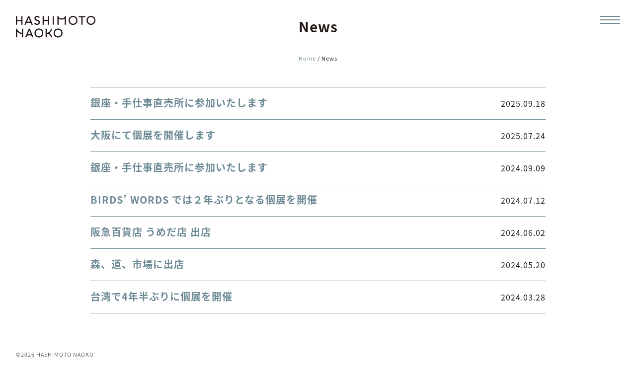

--- FILE ---
content_type: text/html; charset=UTF-8
request_url: http://www.hashimotonaoko.com/news/
body_size: 7957
content:
<!DOCTYPE html>

<html lang="ja">
<head prefix="og: http://ogp.me/ns# fb: http://ogp.me/ns/fb#">

<!-- Google tag (gtag.js) -->
<script async src="https://www.googletagmanager.com/gtag/js?id=G-X3BREE4RNE"></script>
<script>
  window.dataLayer = window.dataLayer || [];
  function gtag(){dataLayer.push(arguments);}
  gtag('js', new Date());

  gtag('config', 'G-X3BREE4RNE');
</script>

<link rel="stylesheet" href="http://www.hashimotonaoko.com/wp-content/themes/hashimotonaoko/css/slick.css">
<link rel="stylesheet" href="http://www.hashimotonaoko.com/wp-content/themes/hashimotonaoko/css/slick-theme.css">
<meta charset="UTF-8" />

<link rel="stylesheet" href="https://use.typekit.net/ege5drn.css">
<link rel="stylesheet" href="https://cdn.jsdelivr.net/gh/fancyapps/fancybox@3.5.6/dist/jquery.fancybox.min.css" />


<title>News - はしもとなおこ HASHIMOTO NAOKO | はしもとなおこ HASHIMOTO NAOKO</title>

<link rel="stylesheet" href="http://www.hashimotonaoko.com/wp-content/themes/hashimotonaoko/style.css?20240331-2" type="text/css" />

<meta name="viewport" content="width=device-width" />




		<!-- All in One SEO 4.6.0 - aioseo.com -->
		<meta name="robots" content="max-image-preview:large" />
		<link rel="canonical" href="https://www.hashimotonaoko.com/news/" />
		<meta name="generator" content="All in One SEO (AIOSEO) 4.6.0" />
		<meta property="og:locale" content="ja_JP" />
		<meta property="og:site_name" content="はしもとなおこ HASHIMOTO NAOKO -" />
		<meta property="og:type" content="website" />
		<meta property="og:title" content="News - はしもとなおこ HASHIMOTO NAOKO" />
		<meta property="og:url" content="https://www.hashimotonaoko.com/news/" />
		<meta property="og:image" content="http://www.hashimotonaoko.com/wp-content/uploads/2024/04/hn-ogp.jpg" />
		<meta property="og:image:width" content="1640" />
		<meta property="og:image:height" content="856" />
		<meta name="twitter:card" content="summary_large_image" />
		<meta name="twitter:title" content="News - はしもとなおこ HASHIMOTO NAOKO" />
		<meta name="twitter:image" content="https://www.hashimotonaoko.com/wp-content/uploads/2024/04/hn-ogp.jpg" />
		<script type="application/ld+json" class="aioseo-schema">
			{"@context":"https:\/\/schema.org","@graph":[{"@type":"BreadcrumbList","@id":"https:\/\/www.hashimotonaoko.com\/news\/#breadcrumblist","itemListElement":[{"@type":"ListItem","@id":"https:\/\/www.hashimotonaoko.com\/#listItem","position":1,"name":"\u5bb6","item":"https:\/\/www.hashimotonaoko.com\/","nextItem":"https:\/\/www.hashimotonaoko.com\/news\/#listItem"},{"@type":"ListItem","@id":"https:\/\/www.hashimotonaoko.com\/news\/#listItem","position":2,"name":"News","previousItem":"https:\/\/www.hashimotonaoko.com\/#listItem"}]},{"@type":"CollectionPage","@id":"https:\/\/www.hashimotonaoko.com\/news\/#collectionpage","url":"https:\/\/www.hashimotonaoko.com\/news\/","name":"News - \u306f\u3057\u3082\u3068\u306a\u304a\u3053 HASHIMOTO NAOKO","inLanguage":"ja","isPartOf":{"@id":"https:\/\/www.hashimotonaoko.com\/#website"},"breadcrumb":{"@id":"https:\/\/www.hashimotonaoko.com\/news\/#breadcrumblist"}},{"@type":"Organization","@id":"https:\/\/www.hashimotonaoko.com\/#organization","name":"\u306f\u3057\u3082\u3068\u306a\u304a\u3053 HASHIMOTO NAOKO","url":"https:\/\/www.hashimotonaoko.com\/","sameAs":["https:\/\/www.instagram.com\/hashimoto___naoko\/"]},{"@type":"WebSite","@id":"https:\/\/www.hashimotonaoko.com\/#website","url":"https:\/\/www.hashimotonaoko.com\/","name":"\u306f\u3057\u3082\u3068\u306a\u304a\u3053 HASHIMOTO NAOKO","inLanguage":"ja","publisher":{"@id":"https:\/\/www.hashimotonaoko.com\/#organization"}}]}
		</script>
		<!-- All in One SEO -->

<link rel="alternate" type="application/rss+xml" title="はしもとなおこ HASHIMOTO NAOKO &raquo; News フィード" href="https://www.hashimotonaoko.com/news/feed/" />
		<!-- This site uses the Google Analytics by MonsterInsights plugin v9.11.1 - Using Analytics tracking - https://www.monsterinsights.com/ -->
		<!-- Note: MonsterInsights is not currently configured on this site. The site owner needs to authenticate with Google Analytics in the MonsterInsights settings panel. -->
					<!-- No tracking code set -->
				<!-- / Google Analytics by MonsterInsights -->
		<style id='wp-img-auto-sizes-contain-inline-css' type='text/css'>
img:is([sizes=auto i],[sizes^="auto," i]){contain-intrinsic-size:3000px 1500px}
/*# sourceURL=wp-img-auto-sizes-contain-inline-css */
</style>
<style id='wp-emoji-styles-inline-css' type='text/css'>

	img.wp-smiley, img.emoji {
		display: inline !important;
		border: none !important;
		box-shadow: none !important;
		height: 1em !important;
		width: 1em !important;
		margin: 0 0.07em !important;
		vertical-align: -0.1em !important;
		background: none !important;
		padding: 0 !important;
	}
/*# sourceURL=wp-emoji-styles-inline-css */
</style>
<style id='classic-theme-styles-inline-css' type='text/css'>
/*! This file is auto-generated */
.wp-block-button__link{color:#fff;background-color:#32373c;border-radius:9999px;box-shadow:none;text-decoration:none;padding:calc(.667em + 2px) calc(1.333em + 2px);font-size:1.125em}.wp-block-file__button{background:#32373c;color:#fff;text-decoration:none}
/*# sourceURL=/wp-includes/css/classic-themes.min.css */
</style>
<link rel='stylesheet' id='wp-pagenavi-css' href='http://www.hashimotonaoko.com/wp-content/plugins/wp-pagenavi/pagenavi-css.css?ver=2.70' type='text/css' media='all' />
<link rel="https://api.w.org/" href="https://www.hashimotonaoko.com/wp-json/" /><link rel="EditURI" type="application/rsd+xml" title="RSD" href="https://www.hashimotonaoko.com/xmlrpc.php?rsd" />
<meta name="generator" content="WordPress 6.9" />
<link rel="icon" href="https://www.hashimotonaoko.com/wp-content/uploads/2024/04/cropped-favicon-32x32.jpg" sizes="32x32" />
<link rel="icon" href="https://www.hashimotonaoko.com/wp-content/uploads/2024/04/cropped-favicon-192x192.jpg" sizes="192x192" />
<link rel="apple-touch-icon" href="https://www.hashimotonaoko.com/wp-content/uploads/2024/04/cropped-favicon-180x180.jpg" />
<meta name="msapplication-TileImage" content="https://www.hashimotonaoko.com/wp-content/uploads/2024/04/cropped-favicon-270x270.jpg" />
<style id='global-styles-inline-css' type='text/css'>
:root{--wp--preset--aspect-ratio--square: 1;--wp--preset--aspect-ratio--4-3: 4/3;--wp--preset--aspect-ratio--3-4: 3/4;--wp--preset--aspect-ratio--3-2: 3/2;--wp--preset--aspect-ratio--2-3: 2/3;--wp--preset--aspect-ratio--16-9: 16/9;--wp--preset--aspect-ratio--9-16: 9/16;--wp--preset--color--black: #000000;--wp--preset--color--cyan-bluish-gray: #abb8c3;--wp--preset--color--white: #ffffff;--wp--preset--color--pale-pink: #f78da7;--wp--preset--color--vivid-red: #cf2e2e;--wp--preset--color--luminous-vivid-orange: #ff6900;--wp--preset--color--luminous-vivid-amber: #fcb900;--wp--preset--color--light-green-cyan: #7bdcb5;--wp--preset--color--vivid-green-cyan: #00d084;--wp--preset--color--pale-cyan-blue: #8ed1fc;--wp--preset--color--vivid-cyan-blue: #0693e3;--wp--preset--color--vivid-purple: #9b51e0;--wp--preset--gradient--vivid-cyan-blue-to-vivid-purple: linear-gradient(135deg,rgb(6,147,227) 0%,rgb(155,81,224) 100%);--wp--preset--gradient--light-green-cyan-to-vivid-green-cyan: linear-gradient(135deg,rgb(122,220,180) 0%,rgb(0,208,130) 100%);--wp--preset--gradient--luminous-vivid-amber-to-luminous-vivid-orange: linear-gradient(135deg,rgb(252,185,0) 0%,rgb(255,105,0) 100%);--wp--preset--gradient--luminous-vivid-orange-to-vivid-red: linear-gradient(135deg,rgb(255,105,0) 0%,rgb(207,46,46) 100%);--wp--preset--gradient--very-light-gray-to-cyan-bluish-gray: linear-gradient(135deg,rgb(238,238,238) 0%,rgb(169,184,195) 100%);--wp--preset--gradient--cool-to-warm-spectrum: linear-gradient(135deg,rgb(74,234,220) 0%,rgb(151,120,209) 20%,rgb(207,42,186) 40%,rgb(238,44,130) 60%,rgb(251,105,98) 80%,rgb(254,248,76) 100%);--wp--preset--gradient--blush-light-purple: linear-gradient(135deg,rgb(255,206,236) 0%,rgb(152,150,240) 100%);--wp--preset--gradient--blush-bordeaux: linear-gradient(135deg,rgb(254,205,165) 0%,rgb(254,45,45) 50%,rgb(107,0,62) 100%);--wp--preset--gradient--luminous-dusk: linear-gradient(135deg,rgb(255,203,112) 0%,rgb(199,81,192) 50%,rgb(65,88,208) 100%);--wp--preset--gradient--pale-ocean: linear-gradient(135deg,rgb(255,245,203) 0%,rgb(182,227,212) 50%,rgb(51,167,181) 100%);--wp--preset--gradient--electric-grass: linear-gradient(135deg,rgb(202,248,128) 0%,rgb(113,206,126) 100%);--wp--preset--gradient--midnight: linear-gradient(135deg,rgb(2,3,129) 0%,rgb(40,116,252) 100%);--wp--preset--font-size--small: 13px;--wp--preset--font-size--medium: 20px;--wp--preset--font-size--large: 36px;--wp--preset--font-size--x-large: 42px;--wp--preset--spacing--20: 0.44rem;--wp--preset--spacing--30: 0.67rem;--wp--preset--spacing--40: 1rem;--wp--preset--spacing--50: 1.5rem;--wp--preset--spacing--60: 2.25rem;--wp--preset--spacing--70: 3.38rem;--wp--preset--spacing--80: 5.06rem;--wp--preset--shadow--natural: 6px 6px 9px rgba(0, 0, 0, 0.2);--wp--preset--shadow--deep: 12px 12px 50px rgba(0, 0, 0, 0.4);--wp--preset--shadow--sharp: 6px 6px 0px rgba(0, 0, 0, 0.2);--wp--preset--shadow--outlined: 6px 6px 0px -3px rgb(255, 255, 255), 6px 6px rgb(0, 0, 0);--wp--preset--shadow--crisp: 6px 6px 0px rgb(0, 0, 0);}:where(.is-layout-flex){gap: 0.5em;}:where(.is-layout-grid){gap: 0.5em;}body .is-layout-flex{display: flex;}.is-layout-flex{flex-wrap: wrap;align-items: center;}.is-layout-flex > :is(*, div){margin: 0;}body .is-layout-grid{display: grid;}.is-layout-grid > :is(*, div){margin: 0;}:where(.wp-block-columns.is-layout-flex){gap: 2em;}:where(.wp-block-columns.is-layout-grid){gap: 2em;}:where(.wp-block-post-template.is-layout-flex){gap: 1.25em;}:where(.wp-block-post-template.is-layout-grid){gap: 1.25em;}.has-black-color{color: var(--wp--preset--color--black) !important;}.has-cyan-bluish-gray-color{color: var(--wp--preset--color--cyan-bluish-gray) !important;}.has-white-color{color: var(--wp--preset--color--white) !important;}.has-pale-pink-color{color: var(--wp--preset--color--pale-pink) !important;}.has-vivid-red-color{color: var(--wp--preset--color--vivid-red) !important;}.has-luminous-vivid-orange-color{color: var(--wp--preset--color--luminous-vivid-orange) !important;}.has-luminous-vivid-amber-color{color: var(--wp--preset--color--luminous-vivid-amber) !important;}.has-light-green-cyan-color{color: var(--wp--preset--color--light-green-cyan) !important;}.has-vivid-green-cyan-color{color: var(--wp--preset--color--vivid-green-cyan) !important;}.has-pale-cyan-blue-color{color: var(--wp--preset--color--pale-cyan-blue) !important;}.has-vivid-cyan-blue-color{color: var(--wp--preset--color--vivid-cyan-blue) !important;}.has-vivid-purple-color{color: var(--wp--preset--color--vivid-purple) !important;}.has-black-background-color{background-color: var(--wp--preset--color--black) !important;}.has-cyan-bluish-gray-background-color{background-color: var(--wp--preset--color--cyan-bluish-gray) !important;}.has-white-background-color{background-color: var(--wp--preset--color--white) !important;}.has-pale-pink-background-color{background-color: var(--wp--preset--color--pale-pink) !important;}.has-vivid-red-background-color{background-color: var(--wp--preset--color--vivid-red) !important;}.has-luminous-vivid-orange-background-color{background-color: var(--wp--preset--color--luminous-vivid-orange) !important;}.has-luminous-vivid-amber-background-color{background-color: var(--wp--preset--color--luminous-vivid-amber) !important;}.has-light-green-cyan-background-color{background-color: var(--wp--preset--color--light-green-cyan) !important;}.has-vivid-green-cyan-background-color{background-color: var(--wp--preset--color--vivid-green-cyan) !important;}.has-pale-cyan-blue-background-color{background-color: var(--wp--preset--color--pale-cyan-blue) !important;}.has-vivid-cyan-blue-background-color{background-color: var(--wp--preset--color--vivid-cyan-blue) !important;}.has-vivid-purple-background-color{background-color: var(--wp--preset--color--vivid-purple) !important;}.has-black-border-color{border-color: var(--wp--preset--color--black) !important;}.has-cyan-bluish-gray-border-color{border-color: var(--wp--preset--color--cyan-bluish-gray) !important;}.has-white-border-color{border-color: var(--wp--preset--color--white) !important;}.has-pale-pink-border-color{border-color: var(--wp--preset--color--pale-pink) !important;}.has-vivid-red-border-color{border-color: var(--wp--preset--color--vivid-red) !important;}.has-luminous-vivid-orange-border-color{border-color: var(--wp--preset--color--luminous-vivid-orange) !important;}.has-luminous-vivid-amber-border-color{border-color: var(--wp--preset--color--luminous-vivid-amber) !important;}.has-light-green-cyan-border-color{border-color: var(--wp--preset--color--light-green-cyan) !important;}.has-vivid-green-cyan-border-color{border-color: var(--wp--preset--color--vivid-green-cyan) !important;}.has-pale-cyan-blue-border-color{border-color: var(--wp--preset--color--pale-cyan-blue) !important;}.has-vivid-cyan-blue-border-color{border-color: var(--wp--preset--color--vivid-cyan-blue) !important;}.has-vivid-purple-border-color{border-color: var(--wp--preset--color--vivid-purple) !important;}.has-vivid-cyan-blue-to-vivid-purple-gradient-background{background: var(--wp--preset--gradient--vivid-cyan-blue-to-vivid-purple) !important;}.has-light-green-cyan-to-vivid-green-cyan-gradient-background{background: var(--wp--preset--gradient--light-green-cyan-to-vivid-green-cyan) !important;}.has-luminous-vivid-amber-to-luminous-vivid-orange-gradient-background{background: var(--wp--preset--gradient--luminous-vivid-amber-to-luminous-vivid-orange) !important;}.has-luminous-vivid-orange-to-vivid-red-gradient-background{background: var(--wp--preset--gradient--luminous-vivid-orange-to-vivid-red) !important;}.has-very-light-gray-to-cyan-bluish-gray-gradient-background{background: var(--wp--preset--gradient--very-light-gray-to-cyan-bluish-gray) !important;}.has-cool-to-warm-spectrum-gradient-background{background: var(--wp--preset--gradient--cool-to-warm-spectrum) !important;}.has-blush-light-purple-gradient-background{background: var(--wp--preset--gradient--blush-light-purple) !important;}.has-blush-bordeaux-gradient-background{background: var(--wp--preset--gradient--blush-bordeaux) !important;}.has-luminous-dusk-gradient-background{background: var(--wp--preset--gradient--luminous-dusk) !important;}.has-pale-ocean-gradient-background{background: var(--wp--preset--gradient--pale-ocean) !important;}.has-electric-grass-gradient-background{background: var(--wp--preset--gradient--electric-grass) !important;}.has-midnight-gradient-background{background: var(--wp--preset--gradient--midnight) !important;}.has-small-font-size{font-size: var(--wp--preset--font-size--small) !important;}.has-medium-font-size{font-size: var(--wp--preset--font-size--medium) !important;}.has-large-font-size{font-size: var(--wp--preset--font-size--large) !important;}.has-x-large-font-size{font-size: var(--wp--preset--font-size--x-large) !important;}
/*# sourceURL=global-styles-inline-css */
</style>
</head>

<body class="archive post-type-archive post-type-archive-news wp-theme-hashimotonaoko">

<!-- header -->

<!-- nav -->


<div class="btn-menu trigger">
  <span></span>
  <span></span>
  <span></span>
</div>

<div class="sm-nav">
  <div class="btn-menu-close trigger"></div>
  <nav class="sm-nav-menu">
    <div class="lang lang-header"><div class="gtranslate_wrapper" id="gt-wrapper-14502512"></div></div>
    <ul>
      <li>
        <a href="https://www.hashimotonaoko.com/news">News</a>
      </li>
      <li>
        <a href="https://www.hashimotonaoko.com/artwork">Artwork</a>
      </li>
      <li>
        <a href="https://www.hashimotonaoko.com/textile">Textile</a>
      </li>
      <li>
        <a href="https://www.hashimotonaoko.com/works">Works</a>
      </li>
      <li>
        <a href="https://www.hashimotonaoko.com/exhibitions">Exhibitions</a>
      </li>
      <li>
        <a href="https://www.hashimotonaoko.com/profile">Profile</a>
      </li>
      <li>
        <a href="https://www.hashimotonaoko.com/contact">Contact</a>
      </li>
      <li>
        <a href="https://hashimotonaoko.stores.jp/" target="_blank">Online Shop</a>
      </li>
      <li>
        <a href="https://www.instagram.com/hashimoto___naoko/" target="_blank" class="instagram">
          <img src="http://www.hashimotonaoko.com/wp-content/themes/hashimotonaoko/assets/images/icon-instagram.svg">
        </a>
      </li>
    </ul>
  </nav>
</div>


<!-- /nav -->

<div class="wrap">

<header id="header" class="header">
  <div class="logo" id="logo">
    <a href="https://www.hashimotonaoko.com">
      <img src="http://www.hashimotonaoko.com/wp-content/themes/hashimotonaoko/assets/images/logo.svg" alt="HASHIMOTO NAOKO はしもとなおこ">
    </a>
  </div>

  
  
  
  
  
  
  
  
  
  
  
      <div class="font-h1 title-cat">News</div>
  
  


</header>
<!-- /header --><main id="main" role="main" class="main main-archive">

<div class="breadcrumbs">
  <span><a href="https://www.hashimotonaoko.com">Home</a></span> / 
  <span>News</span>
</div>

<div class="sm-title">
  <h1>News</h1>
</div>

<div class="sec-wrap">

  <section class="sec">
    <div class="sec-body">
      <div class="inner content-width">
        <ul class="flexbox flexbox1-1 flexbox1-1-list post-list">
                  <li class='list post'>
            <div class="list-inner list-news-inner">
                <h3 class="list-body-title">
                  <a href="https://www.hashimotonaoko.com/news/602/">銀座・手仕事直売所に参加いたします</a>
                </h3>
                <time class="post-date font-body1">2025.09.18</time>
            </div>
          </li>

                  <li class='list post'>
            <div class="list-inner list-news-inner">
                <h3 class="list-body-title">
                  <a href="https://www.hashimotonaoko.com/news/597/">大阪にて個展を開催します</a>
                </h3>
                <time class="post-date font-body1">2025.07.24</time>
            </div>
          </li>

                  <li class='list post'>
            <div class="list-inner list-news-inner">
                <h3 class="list-body-title">
                  <a href="https://www.hashimotonaoko.com/news/571/">銀座・手仕事直売所に参加いたします</a>
                </h3>
                <time class="post-date font-body1">2024.09.09</time>
            </div>
          </li>

                  <li class='list post'>
            <div class="list-inner list-news-inner">
                <h3 class="list-body-title">
                  <a href="https://www.hashimotonaoko.com/news/542/">BIRDS&#8217; WORDS では２年ぶりとなる個展を開催</a>
                </h3>
                <time class="post-date font-body1">2024.07.12</time>
            </div>
          </li>

                  <li class='list post'>
            <div class="list-inner list-news-inner">
                <h3 class="list-body-title">
                  <a href="https://www.hashimotonaoko.com/news/536/">阪急百貨店 うめだ店 出店</a>
                </h3>
                <time class="post-date font-body1">2024.06.02</time>
            </div>
          </li>

                  <li class='list post'>
            <div class="list-inner list-news-inner">
                <h3 class="list-body-title">
                  <a href="https://www.hashimotonaoko.com/news/535/">森、道、市場に出店</a>
                </h3>
                <time class="post-date font-body1">2024.05.20</time>
            </div>
          </li>

                  <li class='list post'>
            <div class="list-inner list-news-inner">
                <h3 class="list-body-title">
                  <a href="https://www.hashimotonaoko.com/news/108/">台湾で4年半ぶりに個展を開催</a>
                </h3>
                <time class="post-date font-body1">2024.03.28</time>
            </div>
          </li>

                </ul>
        <div class="page-nav">
                  </div>      
      </div>
    </div>
  </section>

</div>

</main>



<footer id="footer">
  <div class="footer-content">


  </div>

  <small class="copyright">&copy;2026 HASHIMOTO NAOKO</small>
</footer>
</div><!-- /wrap -->


<script src="//code.jquery.com/jquery-3.3.1.min.js"></script>
<script>
const formbox = document.querySelectorAll('input.formbox-field-1752213')[0];
formbox.placeholder = "Enter your email address";
</script>

<script>
  document.addEventListener('DOMContentLoaded', function(){
    const element = document.getElementById('btnSubmit');
    if(element.textContent == '登録'){
      element.textContent = 'Subscribe';
    }
  });
</script>

<script src="//cdn.jsdelivr.net/npm/lazyload@2.0.0-rc.2/lazyload.min.js"></script>
<script>
    $("img.lazyload").lazyload();
</script>
<script src="http://www.hashimotonaoko.com/wp-content/themes/hashimotonaoko/assets/js/slick.js"></script>
<script>
$('.slider').slick({
    autoplay:false,
    autoplaySpeed:5000,
    dots:true,
});
</script>
<script>
$('.slider-auto').slick({
    autoplay:true,
    autoplaySpeed:3000,
    speed:3000,
    fade:true,
    dots:false,
    arrows :false,
});
</script>


<script src="http://www.hashimotonaoko.com/wp-content/themes/hashimotonaoko/assets/js/lazysizes.min.js"></script>


<script>
$(".btn-menu").click(function(){
  if($(".btn-menu").hasClass("active")){
    $(".btn-menu").removeClass("active");
  }else{
    $(".btn-menu").addClass("active");
  }
});
</script>

<script>
$(function() {
    $(".collective-item").click(function() {
        $(this).addClass("open");
    });
});
</script>
<script>
$(function(){
    $(".trigger").on("click", function() {
        $(".sm-nav").fadeToggle(200);
    });
});
</script>



<script src="https://unpkg.com/infinite-scroll@3/dist/infinite-scroll.pkgd.js"></script>
<script type="text/javascript">
$('.post-list').infiniteScroll({
  // options
  path: '.nextpostslink',
  append: '.post',
  history: false,
});
</script>

<script>
  (function(d) {
    var config = {
      kitId: 'pxl4jgn',
      scriptTimeout: 3000,
      async: true
    },
    h=d.documentElement,t=setTimeout(function(){h.className=h.className.replace(/\bwf-loading\b/g,"")+" wf-inactive";},config.scriptTimeout),tk=d.createElement("script"),f=false,s=d.getElementsByTagName("script")[0],a;h.className+=" wf-loading";tk.src='https://use.typekit.net/'+config.kitId+'.js';tk.async=true;tk.onload=tk.onreadystatechange=function(){a=this.readyState;if(f||a&&a!="complete"&&a!="loaded")return;f=true;clearTimeout(t);try{Typekit.load(config)}catch(e){}};s.parentNode.insertBefore(tk,s)
  })(document);
</script>






<script type="speculationrules">
{"prefetch":[{"source":"document","where":{"and":[{"href_matches":"/*"},{"not":{"href_matches":["/wp-*.php","/wp-admin/*","/wp-content/uploads/*","/wp-content/*","/wp-content/plugins/*","/wp-content/themes/hashimotonaoko/*","/*\\?(.+)"]}},{"not":{"selector_matches":"a[rel~=\"nofollow\"]"}},{"not":{"selector_matches":".no-prefetch, .no-prefetch a"}}]},"eagerness":"conservative"}]}
</script>
<script type="text/javascript" id="gt_widget_script_14502512-js-before">
/* <![CDATA[ */
window.gtranslateSettings = /* document.write */ window.gtranslateSettings || {};window.gtranslateSettings['14502512'] = {"default_language":"ja","languages":["zh-CN","en","ja","ko"],"url_structure":"none","wrapper_selector":"#gt-wrapper-14502512","select_language_label":"Select Language","horizontal_position":"inline","flags_location":"\/wp-content\/plugins\/gtranslate\/flags\/"};
//# sourceURL=gt_widget_script_14502512-js-before
/* ]]> */
</script><script src="http://www.hashimotonaoko.com/wp-content/plugins/gtranslate/js/dropdown.js?ver=6.9" data-no-optimize="1" data-no-minify="1" data-gt-orig-url="/news/" data-gt-orig-domain="www.hashimotonaoko.com" data-gt-widget-id="14502512" defer></script><script id="wp-emoji-settings" type="application/json">
{"baseUrl":"https://s.w.org/images/core/emoji/17.0.2/72x72/","ext":".png","svgUrl":"https://s.w.org/images/core/emoji/17.0.2/svg/","svgExt":".svg","source":{"concatemoji":"http://www.hashimotonaoko.com/wp-includes/js/wp-emoji-release.min.js?ver=6.9"}}
</script>
<script type="module">
/* <![CDATA[ */
/*! This file is auto-generated */
const a=JSON.parse(document.getElementById("wp-emoji-settings").textContent),o=(window._wpemojiSettings=a,"wpEmojiSettingsSupports"),s=["flag","emoji"];function i(e){try{var t={supportTests:e,timestamp:(new Date).valueOf()};sessionStorage.setItem(o,JSON.stringify(t))}catch(e){}}function c(e,t,n){e.clearRect(0,0,e.canvas.width,e.canvas.height),e.fillText(t,0,0);t=new Uint32Array(e.getImageData(0,0,e.canvas.width,e.canvas.height).data);e.clearRect(0,0,e.canvas.width,e.canvas.height),e.fillText(n,0,0);const a=new Uint32Array(e.getImageData(0,0,e.canvas.width,e.canvas.height).data);return t.every((e,t)=>e===a[t])}function p(e,t){e.clearRect(0,0,e.canvas.width,e.canvas.height),e.fillText(t,0,0);var n=e.getImageData(16,16,1,1);for(let e=0;e<n.data.length;e++)if(0!==n.data[e])return!1;return!0}function u(e,t,n,a){switch(t){case"flag":return n(e,"\ud83c\udff3\ufe0f\u200d\u26a7\ufe0f","\ud83c\udff3\ufe0f\u200b\u26a7\ufe0f")?!1:!n(e,"\ud83c\udde8\ud83c\uddf6","\ud83c\udde8\u200b\ud83c\uddf6")&&!n(e,"\ud83c\udff4\udb40\udc67\udb40\udc62\udb40\udc65\udb40\udc6e\udb40\udc67\udb40\udc7f","\ud83c\udff4\u200b\udb40\udc67\u200b\udb40\udc62\u200b\udb40\udc65\u200b\udb40\udc6e\u200b\udb40\udc67\u200b\udb40\udc7f");case"emoji":return!a(e,"\ud83e\u1fac8")}return!1}function f(e,t,n,a){let r;const o=(r="undefined"!=typeof WorkerGlobalScope&&self instanceof WorkerGlobalScope?new OffscreenCanvas(300,150):document.createElement("canvas")).getContext("2d",{willReadFrequently:!0}),s=(o.textBaseline="top",o.font="600 32px Arial",{});return e.forEach(e=>{s[e]=t(o,e,n,a)}),s}function r(e){var t=document.createElement("script");t.src=e,t.defer=!0,document.head.appendChild(t)}a.supports={everything:!0,everythingExceptFlag:!0},new Promise(t=>{let n=function(){try{var e=JSON.parse(sessionStorage.getItem(o));if("object"==typeof e&&"number"==typeof e.timestamp&&(new Date).valueOf()<e.timestamp+604800&&"object"==typeof e.supportTests)return e.supportTests}catch(e){}return null}();if(!n){if("undefined"!=typeof Worker&&"undefined"!=typeof OffscreenCanvas&&"undefined"!=typeof URL&&URL.createObjectURL&&"undefined"!=typeof Blob)try{var e="postMessage("+f.toString()+"("+[JSON.stringify(s),u.toString(),c.toString(),p.toString()].join(",")+"));",a=new Blob([e],{type:"text/javascript"});const r=new Worker(URL.createObjectURL(a),{name:"wpTestEmojiSupports"});return void(r.onmessage=e=>{i(n=e.data),r.terminate(),t(n)})}catch(e){}i(n=f(s,u,c,p))}t(n)}).then(e=>{for(const n in e)a.supports[n]=e[n],a.supports.everything=a.supports.everything&&a.supports[n],"flag"!==n&&(a.supports.everythingExceptFlag=a.supports.everythingExceptFlag&&a.supports[n]);var t;a.supports.everythingExceptFlag=a.supports.everythingExceptFlag&&!a.supports.flag,a.supports.everything||((t=a.source||{}).concatemoji?r(t.concatemoji):t.wpemoji&&t.twemoji&&(r(t.twemoji),r(t.wpemoji)))});
//# sourceURL=http://www.hashimotonaoko.com/wp-includes/js/wp-emoji-loader.min.js
/* ]]> */
</script>
</body>
</html>

--- FILE ---
content_type: text/css
request_url: http://www.hashimotonaoko.com/wp-content/themes/hashimotonaoko/style.css?20240331-2
body_size: 9748
content:
@charset "UTF-8";
 /*
Theme Name: hashimotonaoko
Author: Rui Ishiguro
Version: 1.0
*/
/*

Reset
------------------------------

リセットCSSとしてNormalize.cssを採用

normalize - [Normalize.css: Make browsers render all elements more consistently.](http://necolas.github.io/normalize.css/)


*/
article,
aside,
details,
figcaption,
figure,
footer,
header,
hgroup,
nav,
section {
  display: block; }

html {
  cursor: default;
  /* 1 */
  font-size: 100%;
  /* 2 */
  overflow-y: scroll;
  /* 3 */
  -webkit-tap-highlight-color: transparent;
  /* 4 */
  -ms-text-size-adjust: 100%;
  /* 5 */
  -webkit-text-size-adjust: 100%;
  /* 5 */ }

body,
form,
input,
button,
select,
textarea {
  font-size: 100%;
  /* 1 */
  margin: 0;
  /* 2 */ }

a,
a:active,
a:hover {
  outline: none; }

a:focus {
  outline: thin dotted; }

abbr {
  _border-bottom: expression(this.title ? '1px dotted' : 'none'); }

abbr[title] {
  border-bottom: 1px dotted; }

b,
strong {
  font-weight: bold; }

dfn {
  font-style: italic; }

mark {
  background: #FF0;
  color: #000; }

pre,
code,
kbd,
samp {
  font-family: monospace, monospace;
  _font-family: 'courier new', monospace;
  font-size: 1em; }

pre {
  white-space: pre;
  white-space: pre-wrap;
  word-wrap: break-word; }

q {
  quotes: none; }

q:before,
q:after {
  content: '';
  content: none; }

small,
sub,
sup {
  font-size: 75%; }

sub,
sup {
  line-height: 0;
  position: relative;
  vertical-align: baseline; }

sup {
  top: -0.5em; }

sub {
  bottom: -0.25em; }

nav ul {
  list-style: none; }

audio[controls],
canvas,
video {
  display: inline-block;
  *display: inline; }

audio {
  display: none;
  _display: expression(this.controls ? 'inline' : 'none');
  *zoom: 1; }

audio[controls] {
  display: inline-block; }

img {
  border: 0;
  /* 1 */
  -ms-interpolation-mode: bicubic;
  /* 2 */ }

svg:not(:root) {
  overflow: hidden; }

legend {
  *margin-left: -7px; }

button,
input[type="text"],
select,
textarea {
  -webkit-appearance: none;
  border-radius: 0;
  vertical-align: baseline;
  *vertical-align: middle; }

button,
input {
  line-height: normal;
  /* 1 */
  _overflow: expression(this.type == 'button|reset|submit' ? 'visible' : '');
  /* 2 */ }

button,
input[type="button"],
input[type="reset"],
input[type="submit"] {
  overflow: visible; }

input[type="checkbox"],
input[type="radio"] {
  box-sizing: border-box; }

input[type="search"] {
  -moz-box-sizing: content-box;
  -webkit-box-sizing: content-box;
  box-sizing: content-box; }

input[type="search"]::-webkit-search-decoration {
  -webkit-appearance: none; }

button::-moz-focus-inner,
input::-moz-focus-inner {
  border: 0;
  padding: 0; }

textarea {
  overflow: auto;
  /* 1 */
  vertical-align: top;
  /* 2 */ }

table {
  border-collapse: collapse;
  border-spacing: 0; }

* {
  -webkit-box-sizing: border-box;
  -moz-box-sizing: border-box;
  -o-box-sizing: border-box;
  -ms-box-sizing: border-box;
  box-sizing: border-box; }

* {
  padding: 0;
  margin: 0; }

html {
  font-size: 62.5%; }

body {
  position: relative;
  -webkit-text-size-adjust: 100%;
  word-spacing: normal !important;
  line-height: 1.5;
  letter-spacing: 0.1em;
  font-family: "source-han-sans-japanese", sans-serif;
  color: #231815;
  font-weight: 300;
  -webkit-font-smoothing: antialiased; }

img {
  width: 100%;
  height: auto;
  vertical-align: top;
  display: block; }

.fixed {
  position: fixed;
  width: 100%;
  height: 100%; }

ul {
  list-style: none; }

.sm-only,
img.sm-only {
  display: block; }
  @media screen and (min-width: 768px) {
    .sm-only,
    img.sm-only {
      display: none; } }

.lg-only,
img.lg-only {
  display: none; }
  @media screen and (min-width: 768px) {
    .lg-only,
    img.lg-only {
      display: block; } }

@media screen and (min-width: 768px) {
  .sec.sec-sm {
    display: none; } }

.wrap {
  position: relative;
  min-height: 100vh; }

.wrap {
  position: relative;
  min-height: calc(100vh - 0px);
  height: auto;
  padding-bottom: 84px; }
  @media screen and (min-width: 768px) {
    .wrap {
      min-height: calc(100vh - 0px);
      padding-bottom: 84px;
      height: auto; } }

.list-inner {
  display: flex;
  flex-wrap: wrap;
  gap: 8px 0; }
  .list-inner .list-image {
    display: block;
    width: 100%; }
  .list-inner .list-body {
    display: block;
    width: 100%; }

.image-inner.image-inner-sq {
  width: 100%;
  padding-bottom: 100%;
  position: relative; }
  .image-inner.image-inner-sq img {
    position: absolute;
    width: 100%;
    height: 100%;
    object-fit: cover;
    left: 0;
    top: 0; }

.image-inner.image-inner-4-3 {
  width: 100%;
  padding-bottom: 75%;
  position: relative; }
  .image-inner.image-inner-4-3 img {
    position: absolute;
    width: 100%;
    height: 100%;
    object-fit: cover;
    left: 0;
    top: 0; }

.main {
  z-index: 1;
  position: relative; }

@media screen and (min-width: 768px) {
  .main.main-archive,
  .main.main-single {
    padding-top: 108px; } }

@media screen and (min-width: 768px) {
  .main.main-singl.main-single-artwork {
    padding-top: 0px; } }

@media screen and (max-width: 768px) {
  .main.main-journal {
    padding-top: 0; } }
@media screen and (max-width: 768px) {
  .main.main-journal .sec .sec-header {
    display: none; } }

.sec {
  display: block; }
  .sec .sec-header {
    width: 100%; }
  .sec .sec-body-nav-wrap {
    padding-top: 20px; }
    @media screen and (min-width: 768px) {
      .sec .sec-body-nav-wrap {
        padding-top: 95px; } }
  .sec .sec-body-nav {
    font-weight: 700; }
    @media screen and (max-width: 768px) {
      .sec .sec-body-nav {
        gap: 23px 0; } }
    .sec .sec-body-nav .archive-filter-read {
      display: none; }
      @media screen and (max-width: 768px) {
        .sec .sec-body-nav .archive-filter-read {
          border-top: 2px solid #e9bea1;
          display: block;
          padding-top: 20px; } }
    @media screen and (max-width: 768px) {
      .sec .sec-body-nav .archive-filter.archive-filter-contact {
        padding-left: calc(100% - 240px);
        text-align: right; } }
    .sec .sec-body-nav .archive-filter {
      width: 100%; }
      @media screen and (min-width: 768px) {
        .sec .sec-body-nav .archive-filter {
          width: 50%; }
          .sec .sec-body-nav .archive-filter:first-child {
            padding-right: 16px; }
          .sec .sec-body-nav .archive-filter:last-child {
            padding-left: 16px; } }
      .sec .sec-body-nav .archive-filter .archive-filter-title {
        font-size: 1.6rem;
        line-height: 24px;
        display: block; }
        @media screen and (max-width: 768px) {
          .sec .sec-body-nav .archive-filter .archive-filter-title {
            padding-bottom: 13px; } }
        @media screen and (min-width: 768px) {
          .sec .sec-body-nav .archive-filter .archive-filter-title {
            font-size: 2.0rem;
            line-height: 25px; } }
      .sec .sec-body-nav .archive-filter .archive-filter-list {
        font-size: 1.6rem;
        line-height: 24px; }
        @media screen and (min-width: 768px) {
          .sec .sec-body-nav .archive-filter .archive-filter-list {
            padding-top: 16px;
            font-size: 2.0rem;
            line-height: 25px; } }
        .sec .sec-body-nav .archive-filter .archive-filter-list li {
          display: inline-block; }

.sec-header--lg-border .sec-header-title {
  display: block; }
  @media screen and (min-width: 768px) {
    .sec-header--lg-border .sec-header-title {
      border-bottom: 2px solid #231815;
      padding-bottom: 20px; } }

.sec-wrap .sec:first-child {
  padding: 16px 0 40px; }
.sec-wrap .sec {
  padding: 32px 0 40px; }
.sec-wrap .sec:nth-child(even) {
  background-color: #E9ECEF; }
.sec-wrap .sec-header + .sec-body {
  padding-top: 16px; }
  @media screen and (min-width: 768px) {
    .sec-wrap .sec-header + .sec-body {
      padding-top: 32px; } }

.sec.sec-bg:nth-child(even) {
  background-color: #E9ECEF;
  padding: 32px 0;
  margin-top: 64px; }
  @media screen and (max-width: 768px) {
    .sec.sec-bg:nth-child(even) {
      padding: 16px 0;
      margin-top: 32px; } }

.sec.seb-bottom-none {
  padding-bottom: 0 !important; }

.title-border {
  padding-bottom: 32px;
  border-bottom: 2px solid #231815; }
  @media screen and (max-width: 768px) {
    .title-border {
      padding-bottom: 16px; } }

.breadcrumbs {
  padding-top: 0 !important;
  text-align: center; }
  @media screen and (max-width: 768px) {
    .breadcrumbs {
      padding-left: 16px;
      padding-right: 16px;
      text-align: left; } }

.sm-title {
  display: none; }
  @media screen and (max-width: 768px) {
    .sm-title {
      display: block;
      padding-left: 16px;
      padding-right: 16px;
      padding-bottom: 16px;
      text-align: left; } }

.nav-tax {
  background-color: #E9ECEF;
  color: #6E8B95;
  margin-bottom: 16px; }
  @media screen and (min-width: 768px) {
    .nav-tax {
      margin-bottom: 32px; } }
  @media screen and (max-width: 768px) {
    .nav-tax {
      padding-top: 16px !important;
      padding-bottom: 16px !important; } }
  .nav-tax .sm-tag {
    display: none; }
    @media screen and (max-width: 768px) {
      .nav-tax .sm-tag {
        display: block;
        background-image: url(assets/images/angle-bottom.svg);
        background-repeat: no-repeat;
        background-size: 16px auto;
        background-position: right center; } }
  @media screen and (max-width: 768px) {
    .nav-tax .sm-tag.active {
      background-image: url(assets/images/angle-top2.svg); } }
  .nav-tax .archive-filter-list {
    display: flex;
    flex-wrap: wrap;
    justify-content: center;
    gap: 0 32px; }
    @media screen and (max-width: 768px) {
      .nav-tax .archive-filter-list {
        display: none;
        padding-top: 16px;
        margin-top: 16px;
        border-top: 1px solid #6E8B95; } }
    .nav-tax .archive-filter-list li {
      display: inline-block; }
      @media screen and (max-width: 768px) {
        .nav-tax .archive-filter-list li {
          padding-right: 16px; } }

.single-artwork .wrap {
  width: 100vw;
  height: 100vh;
  overflow: scroll;
  position: relative; }
  @media screen and (max-width: 768px) {
    .single-artwork .wrap {
      height: auto; } }

@media screen and (min-width: 768px) {
  .main-single-artwork {
    margin-top: 108px;
    position: relative;
    width: 100%;
    height: calc(100vh - 108px - 84px); } }

@media screen and (min-width: 768px) {
  .art-artwork {
    width: 100%;
    height: 100%;
    position: absolute;
    left: 0;
    top: 0; } }
.art-artwork .artwork-image {
  background-color: #6E8B95; }
  @media screen and (min-width: 768px) {
    .art-artwork .artwork-image {
      background-color: #E9ECEF;
      width: 50%;
      height: 100%;
      position: absolute;
      left: 0;
      top: 0; } }
  @media screen and (min-width: 768px) {
    .art-artwork .artwork-image .artwork-image-inner {
      width: 100%;
      height: 100%;
      position: absolute;
      left: 0;
      top: 0; } }
  @media screen and (min-width: 768px) {
    .art-artwork .artwork-image .artwork-image-inner .artwork-image-wrap {
      background-color: #FFFFFF;
      position: absolute;
      width: calc(100% - 64px);
      height: calc(100% - 64px);
      left: 32px;
      top: 32px; } }
  .art-artwork .artwork-image .artwork-image-inner img {
    display: block;
    width: auto;
    height: auto;
    max-width: 100%;
    max-height: 100%; }
    @media screen and (min-width: 768px) {
      .art-artwork .artwork-image .artwork-image-inner img {
        position: absolute;
        left: 50%;
        top: 50%;
        transform: translate(-50%, -50%); } }
@media screen and (max-width: 768px) {
  .art-artwork .artwork-body {
    width: 100%;
    position: relative; } }
@media screen and (min-width: 768px) {
  .art-artwork .artwork-body {
    width: 50%;
    height: 100%;
    position: absolute;
    right: 0;
    top: 0;
    display: flex;
    flex-wrap: wrap;
    align-items: center;
    justify-content: center; } }
.art-artwork .artwork-body .artwork-body-text {
  display: flex;
  flex-wrap: wrap;
  gap: 16px 0; }
  @media screen and (min-width: 768px) {
    .art-artwork .artwork-body .artwork-body-text {
      width: 100%;
      max-width: 360px; } }
  .art-artwork .artwork-body .artwork-body-text h1 {
    display: block;
    width: 100%; }
.art-artwork .artwork-body .artwork-body-aside {
  display: flex;
  flex-wrap: wrap;
  gap: 16px 0; }

dl.aside {
  display: flex;
  flex-wrap: wrap;
  gap: 8px 0; }
  dl.aside dt {
    font-weight: 700;
    width: 120px;
    display: inline-block; }
  dl.aside dd {
    width: calc(100% - 120px); }

.media {
  display: flex;
  flex-wrap: wrap; }

@media screen and (min-width: 768px) {
  .media.media--lg-center {
    align-items: center; } }

@media screen and (min-width: 768px) {
  .media .media-image {
    width: 50%; } }

@media screen and (max-width: 768px) {
  .media .media-image.media-image-slide {
    width: 100%; } }

.media .media-body {
  margin-top: 32px; }
  @media screen and (min-width: 768px) {
    .media .media-body {
      width: 50%;
      margin-top: 0;
      padding-left: 32px; } }

.media-body .body-text {
  display: flex;
  flex-wrap: wrap;
  gap: 16px 0; }
  @media screen and (min-width: 768px) {
    .media-body .body-text {
      gap: 32px 0; } }

.media-body .body-text div,
.media-body .body-text h1,
.media-body .body-text h2,
.media-body .body-text h3 {
  display: block;
  width: 100%; }

.thumbnail-list {
  display: flex;
  flex-wrap: wrap;
  margin-left: -32px;
  list-style: none; }
  @media screen and (max-width: 768px) {
    .thumbnail-list {
      margin-left: -16px; } }

.thumbnail-list li {
  display: inline-block;
  width: calc(25% - 32px);
  margin-left: 32px;
  margin-bottom: 32px; }
  @media screen and (max-width: 768px) {
    .thumbnail-list li {
      width: calc(50% - 16px);
      margin-left: 16px;
      margin-bottom: 16px; } }

.thumbnail-list li img {
  display: block;
  width: 100%;
  object-fit: cover;
  aspect-ratio: 1 / 1; }

.tags-list-wrap {
  display: block;
  width: 100%; }

.tags-list {
  display: flex;
  flex-wrap: wrap;
  gap: 16px 16px; }
  .tags-list li {
    display: inline-block; }

.btn.btn-permalink {
  display: none; }

@media screen and (min-width: 768px) {
  #modal-hidden .main-single-artwork {
    margin-top: 0px;
    position: relative;
    width: 100%;
    height: 100%; } }
#modal-hidden .main-single-artwork {
  position: absolute;
  width: 100%;
  height: 100%;
  left: 0;
  top: 0; }
#modal-hidden .btn.btn-permalink {
  display: inline-block; }

.fancybox-container .fancybox-bg {
  background-color: #6E8B95; }

.single-exhibitions .fancybox-active .fancybox-content .fancybox-close-small,
.single-exhibitions .fancybox-content .fancybox-close-small {
  background: url(assets/images/btn-modal-close-wh.svg);
  border: 0;
  border-radius: 0;
  color: #ccc;
  cursor: pointer;
  opacity: 1;
  padding: 0px;
  z-index: 401;
  width: 28px;
  height: 28px;
  right: 1px;
  background-repeat: no-repeat;
  background-size: 28px 28px; }
  .single-exhibitions .fancybox-active .fancybox-content .fancybox-close-small svg,
  .single-exhibitions .fancybox-content .fancybox-close-small svg {
    opacity: 0; }
  @media screen and (max-width: 768px) {
    .single-exhibitions .fancybox-active .fancybox-content .fancybox-close-small,
    .single-exhibitions .fancybox-content .fancybox-close-small {
      top: -44px;
      right: 16px; } }

.fancybox-toolbar {
  visibility: visible !important; }
  @media screen and (max-width: 768px) {
    .fancybox-toolbar {
      right: 16px;
      top: auto;
      bottom: 32px; } }

.fancybox-stage,
.fancybox-inner {
  width: 100vw;
  overflow: hidden; }

.post-type-archive-artwork .fancybox-toolbar,
.tax-artwork_tags .fancybox-toolbar {
  position: absolute;
  right: 76px;
  top: 76px;
  z-index: 99995;
  width: 28px;
  height: 28px;
  opacity: 1 !important; }
  @media screen and (max-width: 768px) {
    .post-type-archive-artwork .fancybox-toolbar,
    .tax-artwork_tags .fancybox-toolbar {
      right: 16px;
      top: auto;
      bottom: 32px;
      width: 48px;
      height: 48px; } }

.fancybox-button.fancybox-button--thumbs,
.fancybox-button.ancybox-button--play,
.fancybox-button.fancybox-button--zoom {
  display: none !important; }

.post-type-archive-artwork .fancybox-close-small,
.tax-artwork_tags .fancybox-close-small {
  display: none; }

.tax-artwork_tags .fancybox-toolbar .fancybox-button--close.fancybox-button,
.post-type-archive-artwork .fancybox-toolbar .fancybox-button--close.fancybox-button,
.fancybox-toolbar .fancybox-button--close.fancybox-button {
  background-image: url(assets/images/btn-modal-close2.svg);
  background-color: transparent;
  border: 0;
  border-radius: 0;
  color: #ccc;
  cursor: pointer;
  opacity: 1 !important;
  padding: 0px;
  position: absolute;
  right: 0px;
  top: 0px;
  z-index: 99995;
  width: 28px;
  height: 28px;
  background-repeat: no-repeat;
  background-size: 28px 28px;
  visibility: visible !important; }
  .tax-artwork_tags .fancybox-toolbar .fancybox-button--close.fancybox-button svg,
  .post-type-archive-artwork .fancybox-toolbar .fancybox-button--close.fancybox-button svg,
  .fancybox-toolbar .fancybox-button--close.fancybox-button svg {
    opacity: 0; }
  @media screen and (max-width: 768px) {
    .tax-artwork_tags .fancybox-toolbar .fancybox-button--close.fancybox-button,
    .post-type-archive-artwork .fancybox-toolbar .fancybox-button--close.fancybox-button,
    .fancybox-toolbar .fancybox-button--close.fancybox-button {
      background-image: url(assets/images/btn-modal-close-sm.svg);
      right: 0px;
      top: auto;
      bottom: 0px;
      width: 48px;
      height: 48px;
      background-repeat: no-repeat;
      background-size: 48px 48px; } }

.fancybox-slide--iframe .fancybox-content {
  height: 100% !important; }

.fancybox-navigation .fancybox-button--arrow_right {
  background: url(assets/images/arrow-right.svg);
  background-repeat: no-repeat;
  background-size: 32px 32px;
  background-position: left 0px center; }
  @media screen and (max-width: 768px) {
    .fancybox-navigation .fancybox-button--arrow_right {
      background-size: 24px 24px;
      background-position: right 16px center; } }

.fancybox-navigation .fancybox-button--arrow_left {
  background: url(assets/images/arrow-left.svg);
  background-repeat: no-repeat;
  background-size: 32px 32px;
  background-position: left 36px center; }
  @media screen and (max-width: 768px) {
    .fancybox-navigation .fancybox-button--arrow_left {
      background-size: 24px 24px;
      background-position: left 16px center; } }

.fancybox-navigation .fancybox-button--arrow_right svg,
.fancybox-navigation .fancybox-button--arrow_left svg {
  opacity: 0; }

@media screen and (max-width: 768px) {
  .fancybox-stage .fancybox-slide {
    padding: 0px !important; } }

.fancybox-caption {
  background: transparent !important; }

.error404 p {
  font-family: "gopher", sans-serif;
  display: inline-block;
  font-size: 4.8rem;
  position: fixed;
  left: 50%;
  top: 50%;
  transform: translate(-50%, -50%); }
  @media screen and (min-width: 768px) {
    .error404 p {
      font-size: 4.8rem; } }

a,
.link-hover {
  color: #6E8B95; }
  a:hover,
  .link-hover:hover {
    opacity: 0.7;
    transition: all  0.2s ease-in-out; }

a.plain:hover {
  opacity: 1;
  transition: all  0.2s ease-in-out; }

a.link-block {
  display: block;
  width: 100%;
  height: 100%;
  position: absolute;
  left: 0;
  top: 0;
  z-index: 2; }

.content-width {
  width: 100%;
  max-width: 980px;
  margin: 0 auto; }

.content-width.content-width-s {
  max-width: 640px; }

.inner, .nav-tax, .art-artwork .artwork-image .artwork-image-inner, .art-artwork .artwork-body .artwork-body-text, .home-header#header, .header#header, .header#header .title-cat, #footer {
  padding-left: 16px;
  padding-right: 16px; }
  @media screen and (min-width: 768px) {
    .inner, .nav-tax, .art-artwork .artwork-image .artwork-image-inner, .art-artwork .artwork-body .artwork-body-text, .home-header#header, .header#header, .header#header .title-cat, #footer {
      padding-left: 32px;
      padding-right: 32px; } }

.inner-vertical, .breadcrumbs, .art-artwork .artwork-image .artwork-image-inner, .art-artwork .artwork-body .artwork-body-text, .home-header#header, .header#header, .header#header .title-cat {
  padding-top: 16px;
  padding-bottom: 16px; }
  @media screen and (min-width: 768px) {
    .inner-vertical, .breadcrumbs, .art-artwork .artwork-image .artwork-image-inner, .art-artwork .artwork-body .artwork-body-text, .home-header#header, .header#header, .header#header .title-cat {
      padding-top: 32px;
      padding-bottom: 32px; } }

.inner-s {
  padding-left: 8px;
  padding-right: 8px; }
  @media screen and (min-width: 768px) {
    .inner-s {
      padding-left: 16px;
      padding-right: 16px; } }

.inner-vertical-s, .nav-tax {
  padding-top: 8px;
  padding-bottom: 8px; }
  @media screen and (min-width: 768px) {
    .inner-vertical-s, .nav-tax {
      padding-top: 16px;
      padding-bottom: 16px; } }

.header-padding {
  padding-top: 0px; }
  @media screen and (min-width: 768px) {
    .header-padding {
      padding-top: 108px; } }

.footer-padding {
  padding-bottom: 0px; }
  @media screen and (min-width: 768px) {
    .footer-padding {
      padding-bottom: 84px; } }

.flex-gap {
  gap: 16px 16px; }
  @media screen and (min-width: 768px) {
    .flex-gap {
      gap: 32px 32px; } }

.flexbox, .sec .sec-body-nav, .sec .sec-body-nav .archive-filter .archive-filter-list, .fields, .fields .gallery, .gb-nav ul {
  display: flex;
  flex-wrap: wrap; }

.flexbox.flexbox1-4, .sec .flexbox1-4.sec-body-nav, .sec .sec-body-nav .archive-filter .flexbox1-4.archive-filter-list, .flexbox1-4.fields, .fields .flexbox1-4.gallery, .gb-nav ul.flexbox1-4 {
  margin-left: -16px; }
  @media screen and (min-width: 768px) {
    .flexbox.flexbox1-4, .sec .flexbox1-4.sec-body-nav, .sec .sec-body-nav .archive-filter .flexbox1-4.archive-filter-list, .flexbox1-4.fields, .fields .flexbox1-4.gallery, .gb-nav ul.flexbox1-4 {
      margin-left: -32px; } }
  .flexbox.flexbox1-4 .post, .sec .flexbox1-4.sec-body-nav .post, .sec .sec-body-nav .archive-filter .flexbox1-4.archive-filter-list .post, .flexbox1-4.fields .post, .fields .flexbox1-4.gallery .post, .gb-nav ul.flexbox1-4 .post {
    width: calc(50% - 16px);
    margin-left: 16px;
    margin-bottom: 16px;
    cursor: pointer; }
    @media screen and (min-width: 768px) {
      .flexbox.flexbox1-4 .post, .sec .flexbox1-4.sec-body-nav .post, .sec .sec-body-nav .archive-filter .flexbox1-4.archive-filter-list .post, .flexbox1-4.fields .post, .fields .flexbox1-4.gallery .post, .gb-nav ul.flexbox1-4 .post {
        width: calc(25% - 32px);
        margin-left: 32px;
        margin-bottom: 32px; } }

.flexbox.flexbox1-2, .sec .flexbox1-2.sec-body-nav, .sec .sec-body-nav .archive-filter .flexbox1-2.archive-filter-list, .flexbox1-2.fields, .fields .flexbox1-2.gallery, .gb-nav ul.flexbox1-2 {
  margin-left: 0px; }
  @media screen and (min-width: 768px) {
    .flexbox.flexbox1-2, .sec .flexbox1-2.sec-body-nav, .sec .sec-body-nav .archive-filter .flexbox1-2.archive-filter-list, .flexbox1-2.fields, .fields .flexbox1-2.gallery, .gb-nav ul.flexbox1-2 {
      margin-left: -32px; } }
  .flexbox.flexbox1-2 .post, .sec .flexbox1-2.sec-body-nav .post, .sec .sec-body-nav .archive-filter .flexbox1-2.archive-filter-list .post, .flexbox1-2.fields .post, .fields .flexbox1-2.gallery .post, .gb-nav ul.flexbox1-2 .post {
    width: calc(100% - 0px);
    margin-left: 0px;
    margin-bottom: 32px;
    cursor: pointer; }
    @media screen and (min-width: 768px) {
      .flexbox.flexbox1-2 .post, .sec .flexbox1-2.sec-body-nav .post, .sec .sec-body-nav .archive-filter .flexbox1-2.archive-filter-list .post, .flexbox1-2.fields .post, .fields .flexbox1-2.gallery .post, .gb-nav ul.flexbox1-2 .post {
        width: calc(50% - 32px);
        margin-left: 32px;
        margin-bottom: 32px; } }

.flexbox.flexbox1-1, .sec .flexbox1-1.sec-body-nav, .sec .sec-body-nav .archive-filter .flexbox1-1.archive-filter-list, .flexbox1-1.fields, .fields .flexbox1-1.gallery, .gb-nav ul.flexbox1-1 {
  gap: 16px 0; }
  @media screen and (min-width: 768px) {
    .flexbox.flexbox1-1, .sec .flexbox1-1.sec-body-nav, .sec .sec-body-nav .archive-filter .flexbox1-1.archive-filter-list, .flexbox1-1.fields, .fields .flexbox1-1.gallery, .gb-nav ul.flexbox1-1 {
      gap: 32px 0; } }

.flexbox.flexbox1-1.flexbox1-1-list, .sec .flexbox1-1.flexbox1-1-list.sec-body-nav, .sec .sec-body-nav .archive-filter .flexbox1-1.flexbox1-1-list.archive-filter-list, .flexbox1-1.flexbox1-1-list.fields, .fields .flexbox1-1.flexbox1-1-list.gallery, .gb-nav ul.flexbox1-1.flexbox1-1-list {
  gap: 0 0;
  border-top: 1px solid #6E8B95;
  width: 100%; }
  .flexbox.flexbox1-1.flexbox1-1-list .post, .sec .flexbox1-1.flexbox1-1-list.sec-body-nav .post, .sec .sec-body-nav .archive-filter .flexbox1-1.flexbox1-1-list.archive-filter-list .post, .flexbox1-1.flexbox1-1-list.fields .post, .fields .flexbox1-1.flexbox1-1-list.gallery .post, .gb-nav ul.flexbox1-1.flexbox1-1-list .post {
    padding: 16px 0;
    width: 100%;
    border-bottom: 1px solid #6E8B95;
    display: block; }
    .flexbox.flexbox1-1.flexbox1-1-list .post .list-news-inner, .sec .flexbox1-1.flexbox1-1-list.sec-body-nav .post .list-news-inner, .sec .sec-body-nav .archive-filter .flexbox1-1.flexbox1-1-list.archive-filter-list .post .list-news-inner, .flexbox1-1.flexbox1-1-list.fields .post .list-news-inner, .fields .flexbox1-1.flexbox1-1-list.gallery .post .list-news-inner, .gb-nav ul.flexbox1-1.flexbox1-1-list .post .list-news-inner {
      display: flex;
      flex-wrap: wrap;
      width: 100%; }
    .flexbox.flexbox1-1.flexbox1-1-list .post .list-body-title, .sec .flexbox1-1.flexbox1-1-list.sec-body-nav .post .list-body-title, .sec .sec-body-nav .archive-filter .flexbox1-1.flexbox1-1-list.archive-filter-list .post .list-body-title, .flexbox1-1.flexbox1-1-list.fields .post .list-body-title, .fields .flexbox1-1.flexbox1-1-list.gallery .post .list-body-title, .gb-nav ul.flexbox1-1.flexbox1-1-list .post .list-body-title {
      width: calc(100% - 0px); }
      @media screen and (min-width: 768px) {
        .flexbox.flexbox1-1.flexbox1-1-list .post .list-body-title, .sec .flexbox1-1.flexbox1-1-list.sec-body-nav .post .list-body-title, .sec .sec-body-nav .archive-filter .flexbox1-1.flexbox1-1-list.archive-filter-list .post .list-body-title, .flexbox1-1.flexbox1-1-list.fields .post .list-body-title, .fields .flexbox1-1.flexbox1-1-list.gallery .post .list-body-title, .gb-nav ul.flexbox1-1.flexbox1-1-list .post .list-body-title {
          width: calc(100% - 95px); } }
    .flexbox.flexbox1-1.flexbox1-1-list .post .post-date, .sec .flexbox1-1.flexbox1-1-list.sec-body-nav .post .post-date, .sec .sec-body-nav .archive-filter .flexbox1-1.flexbox1-1-list.archive-filter-list .post .post-date, .flexbox1-1.flexbox1-1-list.fields .post .post-date, .fields .flexbox1-1.flexbox1-1-list.gallery .post .post-date, .gb-nav ul.flexbox1-1.flexbox1-1-list .post .post-date {
      width: 100%;
      text-align: right; }
      @media screen and (min-width: 768px) {
        .flexbox.flexbox1-1.flexbox1-1-list .post .post-date, .sec .flexbox1-1.flexbox1-1-list.sec-body-nav .post .post-date, .sec .sec-body-nav .archive-filter .flexbox1-1.flexbox1-1-list.archive-filter-list .post .post-date, .flexbox1-1.flexbox1-1-list.fields .post .post-date, .fields .flexbox1-1.flexbox1-1-list.gallery .post .post-date, .gb-nav ul.flexbox1-1.flexbox1-1-list .post .post-date {
          width: 95px;
          text-align: right; } }

.justify-content-center {
  justify-content: center; }

.flexbox-space-between {
  justify-content: space-between; }

.align-items-center {
  align-items: center; }

.btn-wrap {
  padding: 16px 0 0; }
  @media screen and (min-width: 768px) {
    .btn-wrap {
      padding: 32px 0 0; } }

.post-list + .btn-wrap {
  padding: 16px 0 0; }
  @media screen and (min-width: 768px) {
    .post-list + .btn-wrap {
      padding: 16px 0 0; } }

.btn-wrap.btn-wrap-more {
  display: flex;
  flex-wrap: wrap;
  flex-direction: row-reverse; }
  .btn-wrap.btn-wrap-more .btn-more {
    display: inline-block;
    background-image: url(assets/images/icon-btn-more.svg);
    background-size: 16px 16px;
    background-repeat: no-repeat;
    padding-left: 24px;
    background-position: left center;
    min-height: 16px; }

.btn.btn-primary {
  display: inline-block;
  line-height: 1;
  padding: 8px 16px 9px;
  background-color: #6E8B95;
  color: #FFFFFF;
  border-bottom: none; }
  .btn.btn-primary:link {
    color: #FFFFFF;
    background-color: #6E8B95; }
  .btn.btn-primary:hover {
    opacity: 1;
    background-color: #E9ECEF;
    color: #6E8B95; }

.btn.btn-secondary {
  display: inline-block;
  line-height: 1;
  padding: 8px 16px 9px;
  background-color: #E9ECEF;
  border-bottom: none; }
  .btn.btn-secondary:link {
    color: #6E8B95;
    background-color: #E9ECEF; }
  .btn.btn-secondary:hover {
    opacity: 1;
    background-color: #6E8B95;
    color: #FFFFFF; }

.btn-link-wrap a {
  display: inline-block;
  line-height: 1;
  padding: 8px 16px 9px;
  background-color: #E9ECEF;
  border-bottom: none; }
  .btn-link-wrap a:link {
    color: #6E8B95;
    background-color: #E9ECEF; }
  .btn-link-wrap a:hover {
    opacity: 1;
    background-color: #6E8B95;
    color: #FFFFFF; }

.rte {
  display: flex !important;
  flex-wrap: wrap !important;
  gap: 1em 0; }
  .rte h2, .rte h3 {
    display: block;
    width: 100%;
    padding-top: 16px; }
    @media screen and (min-width: 768px) {
      .rte h2, .rte h3 {
        padding-top: 32px; } }
  .rte p {
    display: block;
    width: 100%; }
    .rte p a {
      border-bottom: 1px solid; }
      .rte p a:hover {
        border-bottom: 0px solid;
        transition: all  0.2s ease-in-out; }
  .rte ul {
    list-style: disc;
    padding-left: 16px; }
    @media screen and (min-width: 768px) {
      .rte ul {
        padding-left: 16px; } }
    .rte ul li a {
      border-bottom: 1px solid; }
      .rte ul li a:hover {
        border-bottom: 0px solid;
        transition: all  0.2s ease-in-out; }

.slick-dotted.slick-slider {
  margin-bottom: 0px; }
  .slick-dotted.slick-slider .slick-dots {
    bottom: 1.6rem; }
    .slick-dotted.slick-slider .slick-dots li {
      position: relative;
      display: inline-block;
      width: 6px;
      height: 6px;
      margin: 0 3px;
      padding: 0;
      cursor: pointer; }
      .slick-dotted.slick-slider .slick-dots li button {
        width: 6px;
        height: 6px;
        border-radius: 50%;
        opacity: 0.4; }
    .slick-dotted.slick-slider .slick-dots .slick-active button {
      opacity: 1; }

.slick-prev {
  display: none !important; }

.slider .slick-next {
  display: none !important; }
  @media screen and (min-width: 768px) {
    .slider .slick-next {
      display: block !important;
      font-size: 0;
      line-height: 0;
      position: absolute;
      top: 0%;
      left: 0;
      display: block;
      width: 100%;
      height: 100%;
      padding: 0;
      -webkit-transform: translate(0, 0%);
      -ms-transform: translate(0, 0%);
      transform: translate(0, 0%);
      cursor: pointer;
      color: transparent;
      border: none;
      outline: none;
      background: transparent;
      cursor: e-resize; } }

.slick-slide-demo div div {
  display: block !important;
  position: relative;
  width: 100%;
  height: 0%;
  padding-bottom: 100%; }
  .slick-slide-demo div div img {
    position: absolute;
    display: block;
    width: 100%;
    height: 100%;
    top: 0%;
    left: 0;
    object-fit: cover; }

.slider-nav {
  padding-top: 4px; }
  .slider-nav .slick-slide {
    padding: 0 2px; }

.slick-dots li button {
  background: #FF8132 !important; }

.sec-child .slick-dotted.slick-slider .slick-dots {
  bottom: 1.1rem; }

.slick-prev:before, .slick-next:before {
  display: none; }

h1, h2, h3, h4 {
  margin: 0;
  position: relative;
  display: block;
  width: 100%;
  line-height: 1.5; }

h1,
.font-h1 {
  font-size: 2.4rem;
  font-weight: 700; }
  @media screen and (min-width: 768px) {
    h1,
    .font-h1 {
      font-size: 2.8rem;
      line-height: 1.5; } }

h2,
.font-h2 {
  font-size: 2.0rem;
  font-weight: 700; }
  @media screen and (min-width: 768px) {
    h2,
    .font-h2 {
      font-size: 2.4rem;
      line-height: 1.5; } }

h3,
.font-h3,
.font-h3 p {
  font-size: 1.6rem;
  font-weight: 700; }
  @media screen and (min-width: 768px) {
    h3,
    .font-h3,
    .font-h3 p {
      font-size: 2.0rem;
      line-height: 1.5; } }

h4,
.font-h4,
.font-h4 p {
  font-size: 1.8rem;
  font-weight: 700; }
  @media screen and (min-width: 768px) {
    h4,
    .font-h4,
    .font-h4 p {
      font-size: 1.8rem;
      line-height: 1.5; } }

.font-body1,
.font-normal {
  font-size: 1.5rem;
  font-weight: 400; }
  @media screen and (min-width: 768px) {
    .font-body1,
    .font-normal {
      font-size: 1.6rem;
      line-height: 2.0; } }

.font-body2, .breadcrumbs,
.font-body2 p,
.breadcrumbs p {
  font-size: 1.3rem;
  font-weight: 400; }
  @media screen and (min-width: 768px) {
    .font-body2, .breadcrumbs,
    .font-body2 p,
    .breadcrumbs p {
      font-size: 1.1rem;
      line-height: 1.8; } }

.font-nav, .nav-tax {
  font-size: 1.8rem;
  font-weight: 700;
  line-height: 1.2; }
  @media screen and (min-width: 768px) {
    .font-nav, .nav-tax {
      font-size: 2.0rem; } }

.font-caption {
  font-size: 1.4rem; }

.font-exsmall {
  font-size: 1.1rem;
  line-height: 1.5; }

.font-strong {
  font-weight: 500; }

.text-block {
  display: block; }

.post-date {
  text-align: right; }

time {
  display: inline-block; }

.texe-highlight {
  background-color: #EE835C;
  color: #FFFFFF;
  padding: 0 3px; }

.font-eaves {
  font-family: "mr-eaves-xl-sans", sans-serif !important; }

.text-center {
  text-align: center; }

.text-left {
  text-align: left; }

.text-right {
  text-align: right; }

@media screen and (min-width: 768px) {
  .text--lg-center {
    text-align: center; } }

@media screen and (min-width: 768px) {
  .text--lg-left {
    text-align: left; } }

.text-left--lg-center {
  text-align: left; }
  @media screen and (min-width: 768px) {
    .text-left--lg-center {
      text-align: center; } }

.home-header#header {
  width: 100vw;
  height: auto;
  position: relative;
  background-color: transparent;
  z-index: 2; }
  @media screen and (min-width: 768px) {
    .home-header#header {
      position: fixed; } }
  @media screen and (max-width: 768px) {
    .home-header#header .logo {
      width: 100%;
      height: auto; } }
  @media screen and (min-width: 768px) {
    .home-header#header .logo {
      width: 357px;
      height: auto;
      transition: all 0.1s; } }
  @media screen and (max-width: 768px) {
    .home-header#header .gb-nav {
      display: none; } }
  @media screen and (min-width: 768px) {
    .home-header#header .gb-nav a {
      color: #FFFFFF; }
      .home-header#header .gb-nav a:hover {
        color: #FFFFFF; } }

.header#header {
  z-index: 2;
  position: relative;
  background-color: #FFFFFF; }
  .header#header .title-cat {
    position: absolute;
    width: 100%;
    text-align: center;
    top: 0;
    left: 0;
    display: block;
    z-index: 100; }
    @media screen and (max-width: 768px) {
      .header#header .title-cat {
        display: none; } }
  @media screen and (min-width: 768px) {
    .header#header {
      position: fixed;
      width: 100%;
      height: auto; } }
  .header#header .logo {
    width: 160px;
    z-index: 999;
    position: relative; }
    @media screen and (max-width: 768px) {
      .header#header .logo {
        width: 200px; } }

.gb-nav {
  font-size: 1.8rem; }

#modal-hidden #header {
  display: none; }
#modal-hidden .btn-menu {
  display: none; }
#modal-hidden #footer {
  display: none; }

#footer {
  z-index: 2;
  padding-top: 32px;
  padding-bottom: 32px;
  width: 100vw;
  position: absolute;
  left: 0;
  bottom: 0; }
  @media screen and (min-width: 768px) {
    #footer {
      padding-top: 32px;
      padding-bottom: 32px;
      position: absolute;
      left: 0;
      bottom: 0; } }
  #footer .copyright {
    font-style: normal;
    font-size: 1.1rem;
    line-height: 180%;
    display: inline-block; }
    @media screen and (min-width: 768px) {
      #footer .copyright {
        padding-top: 0px; } }
  #footer a {
    color: #006067; }

.home .main {
  z-index: 1; }
  @media screen and (min-width: 768px) {
    .home .main {
      width: 100vw;
      height: calc(100vh - 0px);
      position: fixed;
      left: 0;
      top: 0;
      display: flex;
      justify-content: center;
      align-items: center; }
      .home .main img {
        display: block;
        width: auto;
        height: auto;
        max-width: 100vw;
        max-height: 100vh; } }

.announcement-bar {
  position: relative;
  width: 100vw;
  background-color: #E9ECEF;
  z-index: 99; }
  .announcement-bar a {
    color: #6E8B95;
    display: flex;
    flex-wrap: wrap;
    width: 100%;
    padding: 8px 16px;
    cursor: pointer;
    justify-content: space-between; }
    .announcement-bar a h3 {
      display: inline-block;
      width: auto; }
    .announcement-bar a time {
      display: inline-block; }
      @media screen and (max-width: 768px) {
        .announcement-bar a time {
          display: none; } }
  @media screen and (min-width: 768px) {
    .announcement-bar {
      position: fixed;
      bottom: 0;
      left: 0;
      top: auto; }
      .announcement-bar time {
        display: inline-block; } }

.fields {
  padding-top: 38px;
  gap: 16px 0;
  color: #4e4b52; }
  @media screen and (min-width: 768px) {
    .fields {
      padding-top: 64px;
      gap: 32px 0; } }
  .fields .fields_block {
    width: 100%; }
  .fields .fields_text {
    max-width: 844px; }
    .fields .fields_text a {
      color: #4e4b52; }
      .fields .fields_text a:hover {
        opacity: 1; }
  .fields .fields_title {
    font-family: "mr-eaves-xl-sans", "ryo-gothic-plusn", sans-serif;
    font-weight: 700;
    font-style: normal; }
    .fields .fields_title .fields_block-title {
      font-size: 2.0rem;
      line-height: 1.25;
      padding-top: 20px; }
      @media screen and (min-width: 768px) {
        .fields .fields_title .fields_block-title {
          font-size: 3.2rem;
          line-height: 1.25;
          padding-top: 32px; } }
    .fields .fields_title:first-child {
      padding-top: 0px; }
  .fields .fields_sub_title {
    font-family: "ryo-gothic-plusn", sans-serif;
    font-weight: 700;
    font-style: normal; }
    .fields .fields_sub_title .fields_block-sub_title {
      font-size: 1.2rem;
      line-height: 21px; }
      @media screen and (min-width: 768px) {
        .fields .fields_sub_title .fields_block-sub_title {
          font-size: 1.4rem;
          line-height: 2; } }
  .fields .fields_sub_title + .fields_text {
    margin-top: -16px; }
    @media screen and (min-width: 768px) {
      .fields .fields_sub_title + .fields_text {
        margin-top: -32px; } }
  @media screen and (max-width: 768px) {
    .fields .fields_text + .fields_gallery {
      padding-top: 20px; } }
  .fields .gallery {
    gap: 16px 16px; }
    @media screen and (min-width: 768px) {
      .fields .gallery {
        gap: 32px 32px; } }
    .fields .gallery .gallery-item img {
      display: block;
      width: auto;
      height: auto;
      max-width: 100%; }
  .fields .gallery-normal,
  .fields .width-normal {
    max-width: 747px; }
  .fields .gallery-narrow,
  .fields .width-arrow {
    max-width: 550px; }
  .fields .gallery-wide,
  .fields .width-wide {
    max-width: 100%; }
  @media screen and (min-width: 768px) {
    .fields .gallery-1-2 .gallery-item {
      width: calc(calc(100% - 32px) / 2); } }

.embed {
  position: relative;
  width: 100%;
  padding-top: 56.25%; }
  .embed iframe {
    position: absolute;
    width: 100%;
    height: 100%;
    left: 0;
    top: 0; }

@media screen and (min-width: 768px) {
  .fields_video.fields_shortvideo .width-normal {
    max-width: calc(747px * 0.5625); } }
.fields_video.fields_shortvideo .embed {
  position: relative;
  width: 100%;
  padding-top: 177.777777778%; }
  .fields_video.fields_shortvideo .embed iframe {
    position: absolute;
    width: 100%;
    height: 100%;
    left: 0;
    top: 0; }

a:link,
a:visited,
a:hover {
  border: none;
  text-decoration: none; }

a.link-hover:hover,
a:hover img.link-hover,
h1 a:hover,
h2 a:hover,
h3 a:hover {
  opacity: 0.6;
  -webkit-transition: all 0.2s ease-in-out;
  -moz-transition: all 0.2s ease-in-out;
  -o-transition: all 0.2s ease-in-out;
  -ms-transition: all 0.2s ease-in-out;
  transition: all  0.2s ease-in-out; }

a.plain:link, a.plain:visited {
  color: #231815; }
a.plain:hover {
  color: #231815; }

a.current:link, a.current:visited {
  color: #231815; }
a.current:hover {
  color: #231815; }

.gb-nav {
  display: block;
  font-family: "mr-eaves-xl-sans", sans-serif;
  font-weight: 600;
  font-style: normal;
  font-size: 2.0rem; }
  .gb-nav ul {
    gap: 0 24px; }
    .gb-nav ul li {
      display: inline-block; }

.gb-nav a:link, .gb-nav a:visited {
  color: #FFFFFF; }
.gb-nav a:hover {
  color: #006067 !important;
  opacity: 1; }

.btn-menu span {
  background-color: #6E8B95; }

.menu-bar {
  background-color: #FFFFFF; }

.btn-menu {
  display: block;
  width: 40px;
  height: 16px;
  cursor: pointer;
  line-height: 1;
  display: inline-block;
  position: fixed;
  z-index: 99;
  position: fixed;
  right: 32px;
  top: 32px; }
  @media screen and (max-width: 768px) {
    .btn-menu {
      width: 48px;
      height: 48px;
      padding: 14px 8px;
      border-radius: 24px;
      position: fixed;
      right: 16px;
      top: auto;
      bottom: 32px;
      background-color: #6E8B95; } }
  .btn-menu span {
    width: 100%;
    height: 2px;
    position: absolute;
    left: 0px;
    top: 7px; }
    @media screen and (max-width: 768px) {
      .btn-menu span {
        background-color: #FFFFFF;
        width: 32px;
        left: 8px;
        top: 24px; } }
    .btn-menu span:first-child {
      top: 0px; }
      @media screen and (max-width: 768px) {
        .btn-menu span:first-child {
          top: 15px; } }
    .btn-menu span:last-child {
      top: auto;
      bottom: 0px; }
      @media screen and (max-width: 768px) {
        .btn-menu span:last-child {
          bottom: 14px; } }

.btn-menu-close {
  width: 30px;
  height: 30px;
  background: url(assets/images/btn-menu-close.svg);
  background-size: 30px 30px;
  background-repeat: no-repeat;
  position: fixed;
  right: 32px;
  top: 32px;
  cursor: pointer; }
  @media screen and (max-width: 768px) {
    .btn-menu-close {
      width: 48px;
      height: 48px;
      background: url(assets/images/btn-menu-close-smp.svg);
      background-size: 48px 48px;
      right: 16px;
      top: auto;
      bottom: 32px; } }

.sm-nav {
  display: none;
  background-color: #E9ECEF;
  color: #6E8B95;
  width: auto;
  height: auto;
  max-height: 100vh;
  position: fixed;
  right: 0;
  top: 0;
  z-index: 100;
  overflow: scroll; }
  @media screen and (min-width: 768px) {
    .sm-nav {
      display: none; } }
  @media screen and (max-width: 768px) {
    .sm-nav {
      background-image: url(assets/images/logo-smp.svg);
      background-repeat: no-repeat;
      background-size: 200px 55px;
      background-position: left 16px top 16px;
      width: 100vw;
      min-height: 100vh; } }
  .sm-nav .sm-nav-logo {
    display: block;
    width: 89px;
    position: fixed;
    right: 20px;
    top: 20px; }
  .sm-nav .sm-nav-menu {
    padding: 94px 0px 32px;
    width: 100%; }
    @media screen and (max-width: 768px) {
      .sm-nav .sm-nav-menu {
        padding: 102px 0px 16px; } }
    .sm-nav .sm-nav-menu p {
      font-weight: 700;
      font-size: 1.6rem;
      line-height: 1.5; }
    .sm-nav .sm-nav-menu ul {
      font-size: 2.0rem;
      line-height: 1.2;
      font-weight: 700;
      padding-top: 0px; }
      .sm-nav .sm-nav-menu ul li a {
        padding: 16px 32px;
        display: block;
        color: #6E8B95 !important; }
        .sm-nav .sm-nav-menu ul li a:hover {
          background-color: #FFFFFF;
          opacity: 1; }
      .sm-nav .sm-nav-menu ul li .instagram img {
        display: block;
        width: 32px;
        height: auto; }

.lang-header {
  background-color: #FFFFFF;
  width: 100%; }
  .lang-header select {
    padding: 16px 32px;
    width: 100%;
    border: 0px;
    cursor: pointer;
    color: #6E8B95 !important;
    font-size: 2.0rem;
    line-height: 1.2;
    font-weight: 700;
    background: url(assets/images/btn-menu-down.svg);
    background-size: 16px 9px;
    background-repeat: no-repeat;
    background-position: center right 32px; }

iframe .btn-menu {
  display: none !important; }

.page-nav {
  display: none; }

/*# sourceMappingURL=style.css.map */


--- FILE ---
content_type: image/svg+xml
request_url: http://www.hashimotonaoko.com/wp-content/themes/hashimotonaoko/assets/images/logo.svg
body_size: 2251
content:
<svg width="320" height="88" viewBox="0 0 320 88" fill="none" xmlns="http://www.w3.org/2000/svg">
<path d="M4.93087 20.759C6.89286 21.1791 9.90776 21.6624 13.6189 21.6624C16.2598 21.6624 18.8374 21.4034 21.323 20.9201V35.4251H26.2596V0.845703H21.323V16.0641C18.8834 16.6049 16.3231 16.8868 13.6879 16.8868C9.67762 16.8868 6.48435 16.2539 4.93087 15.88V0.845703H0V35.4193H4.93087V20.759Z" fill="#231815"/>
<path d="M42.2835 28.6703C43.6989 28.3136 46.9842 27.6174 51.1843 27.6174C54.228 27.6174 57.1681 28.0029 59.9586 28.7221L62.7031 35.4193H68.1863L53.6296 0.845703H49.2511L34.1478 35.4193H39.4067L42.2835 28.6703ZM51.1556 22.8534C48.5895 22.8534 46.3455 23.0893 44.5389 23.3769L51.2764 7.5717L57.7723 23.4115C55.6146 23.0547 53.411 22.8534 51.1556 22.8534Z" fill="#231815"/>
<path d="M85.4127 36.2537C90.9362 36.2537 96.523 32.7727 96.523 26.1158C96.523 18.9352 91.0916 17.2954 86.7246 15.9778C82.3518 14.6603 79.6764 13.6649 79.6764 9.91352C79.6764 6.16215 82.9732 4.66045 86.0629 4.66045C88.5025 4.66045 90.2861 5.56377 91.667 7.50274L92.2193 8.27373L96.4079 5.27033L95.8211 4.49359C93.5599 1.51321 90.3091 0 86.155 0C80.6545 0 74.7282 3.10121 74.7282 9.90776C74.7282 17.2839 80.2978 19.033 84.7741 20.4427C88.9915 21.7718 91.5749 22.7556 91.5749 26.11C91.5749 29.4644 88.9455 31.5817 85.1826 31.5817C82.2367 31.5817 79.9353 30.3217 78.5199 27.9339L78.0136 27.0766L73.4682 30.1145L74.0378 30.9085C76.5694 34.447 80.3956 36.2422 85.4185 36.2422L85.4127 36.2537Z" fill="#231815"/>
<path d="M152.949 0.845703H148.018V35.4193H152.949V0.845703Z" fill="#231815"/>
<path d="M229.921 0.0117188C219.576 0.0117188 212.073 7.63529 212.073 18.1357C212.073 28.6361 219.415 36.2539 229.921 36.2539C240.427 36.2539 247.757 28.6361 247.757 18.1357C247.757 7.63529 240.26 0.0117188 229.921 0.0117188ZM229.921 31.5877C222.2 31.5877 217.004 26.1793 217.004 18.1357C217.004 10.0921 222.315 4.66641 229.921 4.66641C237.527 4.66641 242.815 10.2072 242.815 18.1357C242.815 26.0642 237.516 31.5877 229.921 31.5877Z" fill="#231815"/>
<path d="M252.395 5.50615H263.568V35.4193H268.499V5.50615H279.673V0.845703H252.395V5.50615Z" fill="#231815"/>
<path d="M302.158 0.0117188C291.807 0.0117188 284.293 7.63529 284.293 18.1357C284.293 28.6361 291.807 36.2539 302.158 36.2539C312.509 36.2539 320 28.8029 320 18.1357C320 7.46843 312.497 0.0117188 302.158 0.0117188V0.0117188ZM302.158 31.5877C294.557 31.5877 289.247 26.0527 289.247 18.1357C289.247 10.2187 294.557 4.66641 302.158 4.66641C309.759 4.66641 315.069 10.2072 315.069 18.1357C315.069 26.0642 309.879 31.5877 302.158 31.5877Z" fill="#231815"/>
<path d="M121.632 20.9604C124.117 20.9604 126.545 20.7188 128.916 20.2872V35.4135H133.864V0.845703H128.916V15.4657C126.597 15.949 124.175 16.1964 121.689 16.1964C117.213 16.1964 113.778 15.4082 112.53 15.0802V0.845703H107.599V35.4193H112.53V19.9708C114.497 20.4138 117.696 20.9604 121.638 20.9604H121.632Z" fill="#231815"/>
<path d="M196.665 5.32779C192.436 8.54982 188.144 10.1954 183.892 10.1954C177.764 10.1954 173.397 6.78921 171.924 5.45437V0.845703H166.982V35.4193H171.924V11.2943C174.749 13.0664 178.881 14.9018 184.03 14.9018C188.294 14.9018 192.522 13.613 196.665 11.0814V35.4193H201.607V0.845703H196.665V5.32779Z" fill="#231815"/>
<path d="M23.9294 68.5315C14.3093 66.7191 6.85833 57.9679 4.94813 55.5398V51.7021H0V86.2757H4.94813V62.7664C8.96417 66.84 15.6269 72.1218 23.9294 73.3416V86.2757H28.866V51.7021H23.9294V68.5315Z" fill="#231815"/>
<path d="M92.5127 50.8677C82.1734 50.8677 74.6649 58.4912 74.6649 68.9916C74.6649 79.492 82.0066 87.1156 92.5127 87.1156C103.019 87.1156 110.355 79.492 110.355 68.9916C110.355 58.4912 102.852 50.8677 92.5127 50.8677ZM92.5127 82.4494C84.7971 82.4494 79.613 77.041 79.613 68.9916C79.613 60.9423 84.9179 55.5281 92.5127 55.5281C100.107 55.5281 105.407 61.0631 105.407 68.9916C105.407 76.9201 100.223 82.4494 92.5127 82.4494Z" fill="#231815"/>
<path d="M169.79 50.8677C159.451 50.8677 151.948 58.4912 151.948 68.9916C151.948 79.492 159.451 87.1156 169.79 87.1156C180.129 87.1156 187.643 79.492 187.643 68.9916C187.643 58.4912 180.129 50.8677 169.79 50.8677ZM169.79 82.4494C162.074 82.4494 156.89 77.041 156.89 68.9916C156.89 60.9423 162.195 55.5281 169.79 55.5281C177.385 55.5281 182.701 61.0631 182.701 68.9916C182.701 76.9201 177.39 82.4494 169.79 82.4494Z" fill="#231815"/>
<path d="M51.9093 51.7021L36.8232 86.2757H42.0648L44.9013 79.6303C45.9773 79.3369 49.5158 78.4738 54.1877 78.4738C57.0991 78.4738 59.9183 78.8306 62.5938 79.4865L65.3785 86.2757H70.856L56.2993 51.7021H51.9093ZM47.1798 74.2852L53.9461 58.4166L60.4304 74.1989C58.3821 73.8824 56.2878 73.7041 54.1589 73.7041C51.4202 73.7041 49.0497 73.9745 47.1855 74.2852H47.1798Z" fill="#231815"/>
<path d="M135.032 69.314C139.399 66.5235 143.617 61.6042 145.308 52.8299L145.527 51.7021H140.699L140.544 52.4559C138.657 61.42 133.766 65.2922 129.503 66.955L129.238 66.886L129.192 67.0759C127.432 67.726 125.803 68.0022 124.561 68.1115V51.7021H119.618V86.2757H124.561V72.8353C125.826 72.7259 127.552 72.4498 129.457 71.8744C131.321 72.4843 138.893 75.5337 140.642 85.4933L140.78 86.2757H145.561L145.389 85.1826C143.996 76.3795 138.95 71.6903 135.038 69.314H135.032Z" fill="#231815"/>
</svg>


--- FILE ---
content_type: image/svg+xml
request_url: http://www.hashimotonaoko.com/wp-content/themes/hashimotonaoko/assets/images/icon-instagram.svg
body_size: 861
content:
<svg width="32" height="32" viewBox="0 0 32 32" fill="none" xmlns="http://www.w3.org/2000/svg">
<path d="M16.0036 7.79387C11.4632 7.79387 7.801 11.4561 7.801 15.9964C7.801 20.5368 11.4632 24.199 16.0036 24.199C20.5439 24.199 24.2061 20.5368 24.2061 15.9964C24.2061 11.4561 20.5439 7.79387 16.0036 7.79387ZM16.0036 21.3292C13.0695 21.3292 10.6708 18.9376 10.6708 15.9964C10.6708 13.0552 13.0624 10.6637 16.0036 10.6637C18.9448 10.6637 21.3363 13.0552 21.3363 15.9964C21.3363 18.9376 18.9376 21.3292 16.0036 21.3292ZM26.4549 7.45834C26.4549 8.52203 25.5982 9.37156 24.5417 9.37156C23.478 9.37156 22.6284 8.51489 22.6284 7.45834C22.6284 6.40178 23.4851 5.54512 24.5417 5.54512C25.5982 5.54512 26.4549 6.40178 26.4549 7.45834ZM31.8876 9.40011C31.7662 6.83726 31.1808 4.56709 29.3033 2.69671C27.4329 0.826324 25.1627 0.240937 22.5999 0.112437C19.9585 -0.0374791 12.0415 -0.0374791 9.40011 0.112437C6.8444 0.233798 4.57423 0.819186 2.69671 2.68957C0.819186 4.55996 0.240937 6.83012 0.112437 9.39297C-0.0374791 12.0344 -0.0374791 19.9514 0.112437 22.5927C0.233798 25.1556 0.819186 27.4258 2.69671 29.2962C4.57423 31.1665 6.83726 31.7519 9.40011 31.8804C12.0415 32.0303 19.9585 32.0303 22.5999 31.8804C25.1627 31.7591 27.4329 31.1737 29.3033 29.2962C31.1737 27.4258 31.7591 25.1556 31.8876 22.5927C32.0375 19.9514 32.0375 12.0415 31.8876 9.40011ZM28.4752 25.4269C27.9184 26.8261 26.8404 27.9041 25.434 28.468C23.3281 29.3033 18.3308 29.1105 16.0036 29.1105C13.6763 29.1105 8.67195 29.2962 6.57312 28.468C5.1739 27.9112 4.09593 26.8332 3.53196 25.4269C2.69671 23.3209 2.88946 18.3237 2.88946 15.9964C2.88946 13.6692 2.70385 8.66481 3.53196 6.56598C4.08879 5.16676 5.16676 4.08879 6.57312 3.52482C8.67909 2.68957 13.6763 2.88232 16.0036 2.88232C18.3308 2.88232 23.3352 2.69671 25.434 3.52482C26.8332 4.08165 27.9112 5.15962 28.4752 6.56598C29.3104 8.67195 29.1177 13.6692 29.1177 15.9964C29.1177 18.3237 29.3104 23.3281 28.4752 25.4269Z" fill="#6E8B95"/>
</svg>
